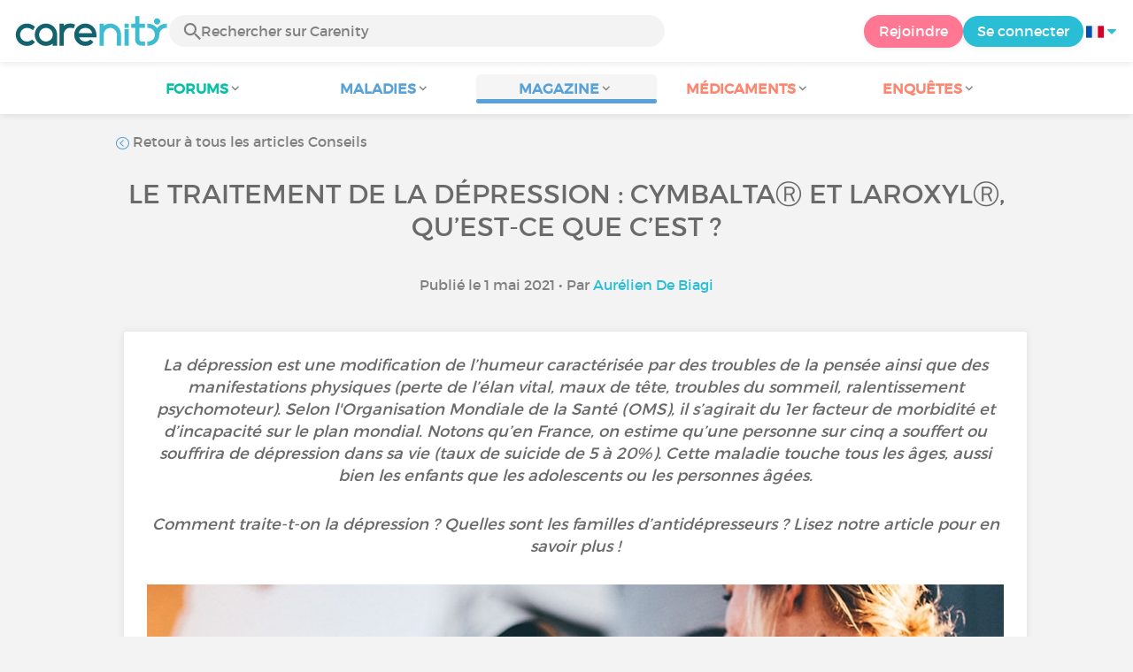

--- FILE ---
content_type: text/html; charset=UTF-8
request_url: https://www.carenity.com/infos-maladie/magazine/conseils/le-traitement-de-la-depression-cymbalta-r-et-laroxyl-r-quest-ce-que-cest-1768
body_size: 18095
content:
<!doctype html>
<html lang="fr-FR" prefix="og: http://ogp.me/ns#">

    <head>
        <script type="text/javascript" nonce="rU9yedPsjPSA">
  
window.gdprAppliesGlobally=true;(function(){function a(e){if(!window.frames[e]){if(document.body&&document.body.firstChild){var t=document.body;var n=document.createElement("iframe");n.style.display="none";n.name=e;n.title=e;t.insertBefore(n,t.firstChild)}
else{setTimeout(function(){a(e)},5)}}}function e(n,r,o,c,s){function e(e,t,n,a){if(typeof n!=="function"){return}if(!window[r]){window[r]=[]}var i=false;if(s){i=s(e,t,n)}if(!i){window[r].push({command:e,parameter:t,callback:n,version:a})}}e.stub=true;function t(a){if(!window[n]||window[n].stub!==true){return}if(!a.data){return}
var i=typeof a.data==="string";var e;try{e=i?JSON.parse(a.data):a.data}catch(t){return}if(e[o]){var r=e[o];window[n](r.command,r.parameter,function(e,t){var n={};n[c]={returnValue:e,success:t,callId:r.callId};a.source.postMessage(i?JSON.stringify(n):n,"*")},r.version)}}
if(typeof window[n]!=="function"){window[n]=e;if(window.addEventListener){window.addEventListener("message",t,false)}else{window.attachEvent("onmessage",t)}}}e("__tcfapi","__tcfapiBuffer","__tcfapiCall","__tcfapiReturn");a("__tcfapiLocator");(function(e){
  var t=document.createElement("script");t.id="spcloader";t.type="text/javascript";t.async=true;t.src="https://sdk.privacy-center.org/"+e+"/loader.js?target="+document.location.hostname;t.charset="utf-8";var n=document.getElementsByTagName("script")[0];var nonce=n.parentNode.querySelector('[nonce]').nonce;t.setAttribute('nonce', nonce);n.parentNode.insertBefore(t,n)})("c463172b-0486-4b98-bbf6-ef8d9157326b")})();
  
</script>
  <script nonce="rU9yedPsjPSA">
    window.didomiConfig = {
      app: {
        privacyPolicyURL: window.location.origin + '/charte-d-utilisation'
      }
    };
  </script>                            <meta content="IE=edge" http-equiv="X-UA-Compatible">
        <meta charset="utf-8">
        <meta content="width=device-width,initial-scale=1.0,minimum-scale=1.0" name="viewport">

                            
                                   
                       
                           
                <title>Duloxétine et amitriptyline, 2 antidépresseurs de familles différentes. - Carenity</title>
        <meta name="description" content="CymbaltaⓇ et LaroxylⓇ sont utilisés dans le traitement de la dépression mais aussi dans d’autres indications comme les douleurs neuropathiques.">
                <meta property="og:title" content="Duloxétine et amitriptyline, 2 antidépresseurs de familles différentes. - Carenity">
        <meta property="og:description" content="CymbaltaⓇ et LaroxylⓇ sont utilisés dans le traitement de la dépression mais aussi dans d’autres indications comme les douleurs neuropathiques.">

        <meta property="og:image" content="https://cdn-membre.carenity.com/images/magazine/article/700x220/12.jpeg" />
        <meta property="og:url" content="https://www.carenity.com/infos-maladie/magazine/conseils/le-traitement-de-la-depression-cymbalta-r-et-laroxyl-r-quest-ce-que-cest-1768" />
                <meta name="twitter:card" content="summary" />
        <meta name="twitter:title" content="Duloxétine et amitriptyline, 2 antidépresseurs de familles différentes. - Carenity" />
        <meta name="twitter:description" content="CymbaltaⓇ et LaroxylⓇ sont utilisés dans le traitement de la dépression mais aussi dans d’autres indications comme les douleurs neuropathiques." />
        <meta name="twitter:image" content="https://cdn-membre.carenity.com/images/magazine/article/700x220/12.jpeg" />
        <meta name="twitter:url" content="https://www.carenity.com/infos-maladie/magazine/conseils/le-traitement-de-la-depression-cymbalta-r-et-laroxyl-r-quest-ce-que-cest-1768" />
        
            
        
        
        <link rel="shortcut icon" type="image/png" href="/static/themes-v3/carenity/images/default/icons/favicon.png?1720004028"/>
        <link rel="icon" href="/static/themes-v3/carenity/images/default/icons/icon-xxs.png?1720004028" sizes="32x32" >
        <link rel="icon" href="/static/themes-v3/carenity/images/default/icons/icon-xs.png?1720004028" sizes="48x48" >
        <link rel="icon" href="/static/themes-v3/carenity/images/default/icons/icon-s.png?1720004028" sizes="96x96" >
        <link rel="icon" href="/static/themes-v3/carenity/images/default/icons/icon-md.png?1720004028" sizes="144x144" >
        <!--[if IE]><link rel="shortcut icon" type="image/x-icon" href="/static/themes-v3/carenity/images/default/icons/favicon.ico?1720004028" /><![endif]-->
        <link rel="preload" href="/static/themes-v3/default/fonts/montserrat-light-webfont.woff2" as="font" type="font/woff2" crossorigin>
        <link rel="preload" href="/static/themes-v3/default/fonts/montserrat-regular-webfont.woff2" as="font" type="font/woff2" crossorigin>
        <link rel="preload" href="/static/themes-v3/default/fonts/icomoon.woff?version=1734016359" as="font" type="font/woff" crossorigin>
        <link href="/static/themes-v3/default/stylesheets/public.css?1768209812" rel="stylesheet">

                            <link rel="alternate" hreflang="de-de" href="https://www.carenity.de/informationen-krankheit/magazin/ratschlage/behandlung-von-depressionen-cymbalta-r-und-laroxyl-r-worum-handelt-es-sich-762" />
<link rel="alternate" hreflang="en-gb" href="https://www.carenity.co.uk/condition-information/magazine/advice/treatment-for-depression-cymbalta-r-and-amitriptyline-what-are-they-1326" />
<link rel="alternate" hreflang="es-es" href="https://www.carenity.es/informacion-enfermedad/revista/consejos/el-tratamiento-de-la-depresion-cymbalta-r-y-tryptizol-r-que-son-1244" />
<link rel="alternate" hreflang="fr-fr" href="https://www.carenity.com/infos-maladie/magazine/conseils/le-traitement-de-la-depression-cymbalta-r-et-laroxyl-r-quest-ce-que-cest-1768" />
<link rel="alternate" hreflang="it-it" href="https://www.carenity.it/info-malattia/rivista/consigli/il-trattamento-della-depressione-cymbalta-r-e-laroxyl-r-cosa-sono-980" />
<link rel="alternate" hreflang="en-us" href="https://www.carenity.us/condition-information/magazine/advice/treatment-for-depression-duloxetine-cymbalta-r-and-amitriptyline-what-are-they-932" />

            
                                    
                        
            
                                    </head>
    <body id="top" class="univers-info">
    <noscript><iframe src="https://www.googletagmanager.com/ns.html?id=GTM-M6T5QH" height="0" width="0" style="display:none;visibility:hidden"></iframe></noscript>
                <header class="header">
    <div class="nav-header display-flex">
                
        <div class="mobile-menu-action display-max-tablet">
            <span class="burger-menu icon-burger-menu"></span>
                    <div class="vr"></div>
            <span class="searchBtn icon-bold-search"></span>
            </div>
    <div class="display-min-desktop">
        <div class="header-logo">
            <a href="/">
                <img alt="Logo Carenity" class="logo " src="/static/themes-v3/default/images/default/svg/logo/logo.svg?1720004028" />
            </a>

                            <form id="top-form-search">
                    <div class="searchForm">
                        <span class="searchBtn icon-bold-search"></span>
                        <input type="hidden" id="top-mid">
                                                <input type="text" id="top-search" class="searchBar" placeholder="Rechercher sur Carenity" >
                        <span class="clear-btn icon-close"></span>
                        <div id="top-maladies-result"></div>
                    </div>
                </form>
                    </div>
    </div>
    <div class="display-max-tablet">
        <div class="header-logo">
            <a href="/">
                <img alt="Logo Carenity" class="logo " src="/static/themes-v3/default/images/default/svg/logo/logo.svg?1720004028" />
            </a>
        </div>
    </div>
    <div class="cta">
                    <a href="/inscription?g=/infos-maladie/magazine/conseils/le-traitement-de-la-depression-cymbalta-r-et-laroxyl-r-quest-ce-que-cest-1768?utm_content=btn-register-menu" rel="nofollow" class="btn btn-rounded btn-signin display-min-desktop">Rejoindre</a>
            <a href="/connexion?g=/infos-maladie/magazine/conseils/le-traitement-de-la-depression-cymbalta-r-et-laroxyl-r-quest-ce-que-cest-1768" class="btn btn-rounded btn-carenity display-min-desktop">Se connecter</a>
                <div id="conteneur-header-flags" class="conteneur-global-flags composant-flag-common">
    <div class="conteneur-flag-button">
                <a class="link-flag-svg no-link">
    <img width="20" height="20" src="/static/themes-v3/default/images/default/svg/flag-fr.svg?1720004028" title="Française" alt="flag fr" class="flag-svg">
</a>        <i class="icon-sort-down"></i>
    </div>

        <div class="conteneur-flags-selection">
                                                        <a class="link-flag-svg" href="https://www.carenity.co.uk">
    <img width="40" height="45" src="/static/themes-v3/default/images/default/svg/flag-en.svg?1720004028" title="Anglaise" alt="flag en" class="flag-svg">
</a>                                                <a class="link-flag-svg" href="https://www.carenity.es">
    <img width="40" height="45" src="/static/themes-v3/default/images/default/svg/flag-es.svg?1720004028" title="Espagnole" alt="flag es" class="flag-svg">
</a>                                                <a class="link-flag-svg" href="https://www.carenity.de">
    <img width="40" height="45" src="/static/themes-v3/default/images/default/svg/flag-de.svg?1720004028" title="Allemande" alt="flag de" class="flag-svg">
</a>                                                <a class="link-flag-svg" href="https://www.carenity.it">
    <img width="40" height="45" src="/static/themes-v3/default/images/default/svg/flag-it.svg?1720004028" title="Italienne" alt="flag it" class="flag-svg">
</a>                                                <a class="link-flag-svg" href="https://www.carenity.us">
    <img width="40" height="45" src="/static/themes-v3/default/images/default/svg/flag-us.svg?1720004028" title="USA" alt="flag us" class="flag-svg">
</a>                        </div>
</div>    </div>
</div>
<div class="mobile-menu display-max-tablet">
    <div class="mobile-menu-nav">
        <a class="home" href="/">
            <i class="icon-forum-home" ></i>
            Accueil
        </a>
        <hr>
        <p class="text-color-exchange expanded" aria-expanded="true" aria-controls="mobile-menu-forum" data-toggle="collapse" data-target="#mobile-menu-forum">
            <i class="icon-exchange"></i>
            <span>Forums</span>
            <i class="icon-arrows-down"></i>
        </p>
        <div class="menu-collapse collapse in exchange" id="mobile-menu-forum">
            <div>
                <div class="menu-li"><a class="" href="/forum">Dernières discussions</a></div>
                <div class="menu-li"><a class="" href="/forum/autres-sujets">Discussions générales</a></div>
                <div class="menu-li menu-li-see-all"><a class="" href="/forum/index-forums">Voir tout - Index forums de A à Z</a></div>
            </div>
        </div>
        <hr>
        <p class="text-color-info expanded" aria-expanded="true" aria-controls="mobile-menu-disease" data-toggle="collapse" data-target="#mobile-menu-disease">
            <i class="icon-red-cross"></i>
            <span>Maladies</span>
            <i class="icon-arrows-down"></i>
        </p>
        <div class="menu-collapse collapse in information" id="mobile-menu-disease">
            <div>
                <div class="menu-li"><a class="" href="/infos-maladie">Fiches Maladies</a></div>
                <div class="menu-li menu-li-see-all"><a class="" href="/infos-maladie/index-maladies">Voir tout - Index fiches maladies de A à Z</a></div>
            </div>
        </div>
        <hr>
        <p class="text-color-info expanded" aria-expanded="true" aria-controls="mobile-menu-magazine" data-toggle="collapse" data-target="#mobile-menu-magazine">
            <i class="icon-magazine"></i>
            <span>Magazine</span>
            <i class="icon-arrows-down"></i>
        </p>
        <div class="menu-collapse collapse in information" id="mobile-menu-magazine">
            <div>
                <div class="menu-li"><a class="" href="/infos-maladie/magazine">À la une</a></div>
                <div class="menu-li"><a class="" href="/infos-maladie/magazine/actualites">Actualités</a></div>
                <div class="menu-li"><a class="" href="/infos-maladie/magazine/temoignages">Témoignages</a></div>
                                    <div class="menu-li"><a class="" href="/infos-maladie/magazine/videos-d-experts">Vidéos d'experts</a></div>
                                <div class="menu-li"><a class="" href="/infos-maladie/magazine/nutrition">Nutrition</a></div>
                <div class="menu-li"><a class="" href="/infos-maladie/magazine/conseils">Conseils</a></div>
                <div class="menu-li"><a class="" href="/infos-maladie/magazine/droits-et-demarches">Droits et démarches</a></div>
            </div>
        </div>
        <hr>
                    <p class="text-color-opinion expanded" aria-expanded="true" aria-controls="mobile-menu-mediaction" data-toggle="collapse" data-target="#mobile-menu-mediaction">
                <i class="icon-medication-sheet"></i>
                <span>Médicaments</span>
                <i class="icon-arrows-down"></i>
            </p>
            <div class="menu-collapse collapse in opinion" id="mobile-menu-mediaction">
                <div>
                    <div class="menu-li"><a class="" href="/donner-mon-avis/medicaments">Fiche médicaments</a></div>
                    <div class="menu-li menu-li-see-all"><a class="" href="/donner-mon-avis/index-medicaments">Voir tout - Index fiches médicaments de A à Z</a></div>
                </div>
            </div>
            <hr>
                <p class="text-color-opinion expanded" aria-expanded="true" aria-controls="mobile-menu-survey" data-toggle="collapse" data-target="#mobile-menu-survey">
            <i class="icon-survey"></i>
            <span>Enquêtes</span>
            <i class="icon-arrows-down"></i>
        </p>
        <div class="menu-collapse collapse in opinion" id="mobile-menu-survey">
            <div>
                <div class="menu-li"><a class="" href="/donner-mon-avis/enquetes">Enquêtes en cours</a></div>
                <div class="menu-li"><a class="" href="/donner-mon-avis/enquetes/terminees">Résultats d'enquêtes</a></div>
            </div>
        </div>
        <hr>
    </div>
    <div class="mobile-menu-cta">
                    <a href="/inscription?g=/infos-maladie/magazine/conseils/le-traitement-de-la-depression-cymbalta-r-et-laroxyl-r-quest-ce-que-cest-1768?utm_content=btn-register-menu" rel="nofollow" class="btn btn-rounded btn-signin">Rejoindre</a>
            <a href="/connexion?g=/infos-maladie/magazine/conseils/le-traitement-de-la-depression-cymbalta-r-et-laroxyl-r-quest-ce-que-cest-1768" class="btn btn-rounded btn-carenity">Se connecter</a>
            </div>
</div>
    <div class="mobile-search-bar display-max-tablet">
        <span class="mobile-search-back icon-left-arrow"></span>
        <div class="vr"></div>
    </div>
    <nav class="subnav public">
    <ul class="container">
        <li class="echanger">
            <div class="dropdown-subnav" tabindex="0" role="button" aria-haspopup="true" aria-expanded="false">
                <p class="dropdownMenu">
                    <span class="module">Forums</span><i class="icon icon-arrows-down"></i>
                </p>
                <div class="is-active"></div>
            </div>
            <ul class="dropdown-menu" role="menu" aria-hidden="true">
                <li class="menu-li"><a role="menuitem" class="" href="/forum">Dernières discussions</a></li>
                <li class="menu-li"><a role="menuitem" class="" href="/forum/autres-sujets">Discussions générales</a></li>
                <li class="menu-li menu-li-see-all"><a role="menuitem" class="" href="/forum/index-forums">Voir tout - Index forums de A à Z</a></li>
            </ul>
        </li>
        <li class="informer">
            <div class="dropdown-subnav" tabindex="0" role="button" aria-haspopup="true" aria-expanded="false">
                <p class="dropdownMenu">
                    <span class="module">Maladies</span><i class="icon icon-arrows-down"></i>
                </p>
                <div class="is-active"></div>
            </div>
            <ul class="dropdown-menu" role="menu" aria-hidden="true">
                <li class="menu-li"><a role="menuitem" class="" href="/infos-maladie">Fiches Maladies</a></li>
                <li class="menu-li menu-li-see-all"><a role="menuitem" class="" href="/infos-maladie/index-maladies">Voir tout - Index fiches maladies de A à Z</a></li>
            </ul>
        </li>
        <li class="informer">
            <div class="dropdown-subnav active" tabindex="0" role="button" aria-haspopup="true" aria-expanded="false">
                <p class="dropdownMenu">
                    <span class="module">Magazine</span><i class="icon icon-arrows-down"></i>
                </p>
                <div class="is-active"></div>
            </div>
            <ul class="dropdown-menu" role="menu" aria-hidden="true">
                <li class="menu-li"><a role="menuitem" class="" href="/infos-maladie/magazine">À la une</a></li>
                <li class="menu-li"><a role="menuitem" class="" href="/infos-maladie/magazine/actualites">Actualités</a></li>
                <li class="menu-li"><a role="menuitem" class="" href="/infos-maladie/magazine/temoignages">Témoignages</a></li>
                                    <li class="menu-li"><a role="menuitem" class="" href="/infos-maladie/magazine/videos-d-experts">Vidéos d'experts</a></li>
                                <li class="menu-li"><a role="menuitem" class="" href="/infos-maladie/magazine/nutrition">Nutrition</a></li>
                <li class="menu-li"><a role="menuitem" class="" href="/infos-maladie/magazine/conseils">Conseils</a></li>
                <li class="menu-li"><a role="menuitem" class="" href="/infos-maladie/magazine/droits-et-demarches">Droits et démarches</a></li>
            </ul>
        </li>
                <li class="donner">
            <div class="dropdown-subnav" tabindex="0" role="button" aria-haspopup="true" aria-expanded="false">
                <p class="dropdownMenu">
                    <span class="module">Médicaments</span><i class="icon icon-arrows-down"></i>
                </p>
                <div class="is-active"></div>
            </div>
            <ul class="dropdown-menu" role="menu" aria-hidden="true">
                <li class="menu-li"><a role="menuitem" class="" href="/donner-mon-avis/medicaments">Fiche médicaments</a></li>
                <li class="menu-li menu-li-see-all"><a role="menuitem" class="" href="/donner-mon-avis/index-medicaments">Voir tout - Index fiches médicaments de A à Z</a></li>
            </ul>
        </li>
                <li class="donner">
            <div class="dropdown-subnav" tabindex="0" role="button" aria-haspopup="true" aria-expanded="false">
                <p class="dropdownMenu">
                    <span class="module">Enquêtes</span><i class="icon icon-arrows-down"></i>
                </p>
                <div class="is-active"></div>
            </div>
            <ul class="dropdown-menu" role="menu" aria-hidden="true">
                <li class="menu-li"><a role="menuitem" class="" href="/donner-mon-avis/enquetes">Enquêtes en cours</a></li>
                <li class="menu-li"><a role="menuitem" class="" href="/donner-mon-avis/enquetes/terminees">Résultats d'enquêtes</a></li>
            </ul>
        </li>
    </ul>
</nav>
<div class="subnav-fantome"></div></header>        <section id="main"  role="main">
                        
                        <a class="magazine-mobile-top-btn text-center smoothScroll display-max-tablet" href="#top">
    <i class="icon icon-dropup"></i>
    <p>
        Top
    </p>
</a>
        
<script type="application/ld+json" nonce="rU9yedPsjPSA">
    {"@context":"http://schema.org/","@type":"Article","headline":"Le traitement de la d\u00e9pression : Cymbalta\u24c7 et Laroxyl\u24c7, qu\u2019est-ce que c\u2019est ?","description":"Les antid\u00e9presseursLa classe pharmaceutique des antid\u00e9presseurs est divis\u00e9e en plusieurs familles","articleBody":"Les antid\u00e9presseursLa classe pharmaceutique des antid\u00e9presseurs est divis\u00e9e en plusieurs familles. Elles sont les suivantes : les IRS, les IRSNA, les tricycliques ou imipraminiques, les IMAO et enfin les atypiques.\u00a0Physio-pathologiquement, la d\u00e9pression se caract\u00e9rise par un d\u00e9ficit en certains neurotransmetteurs (s\u00e9rotonine, noradr\u00e9naline et dopamine). Ces derniers permettent la communication entre les neurones.\u00a0Les antid\u00e9presseurs vont donc, de par leurs actions, viser \u00e0 augmenter cette concentration en neurotransmetteurs.\u00a0Ces m\u00e9dicaments sont efficaces dans environ 70% des cas. De plus, il existe une latence de 2 \u00e0 4 semaines entre la premi\u00e8re prise et le d\u00e9but des effets th\u00e9rapeutiques. A noter que les effets ind\u00e9sirables peuvent, quant \u00e0 eux, se faire ressentir d\u00e8s le d\u00e9but du traitement. Ceci peut amener certains patients \u00e0 stopper leur prise m\u00e9dicamenteuse pr\u00e9matur\u00e9ment.De plus, afin d\u2019accompagner le patient durant cette p\u00e9riode de latence, des anxiolytiques d\u2019action rapide peuvent \u00eatre prescrit en compl\u00e9ment (des benzodiaz\u00e9pines par exemple). Cependant, les anxiolytiques ne permettent pas de soigner la d\u00e9pression. Ils att\u00e9nuent simplement certains sympt\u00f4mes comme les troubles du sommeil et l\u2019anxi\u00e9t\u00e9. Leur prescription n\u2019exc\u00e8de g\u00e9n\u00e9ralement pas les 4 semaines (risque de d\u00e9pendance). Si la d\u00e9pression est compliqu\u00e9e par des troubles anxieux persistants, un antid\u00e9presseur avec activit\u00e9 anxiolytique peut \u00eatre prescrit.\u00a0La lev\u00e9e de l\u2019inhibition motrice est une seconde raison pour la prescription de neuroleptiques en d\u00e9but de traitement. En effet, lors de la prise d\u2019antid\u00e9presseurs, durant les premiers jours ou premi\u00e8res semaines de traitement (quand l\u2019effet b\u00e9n\u00e9fique n\u2019est pas encore pr\u00e9sent), le patient peut ressentir de l\u2019anxi\u00e9t\u00e9 (ou une aggravation d\u2019une anxi\u00e9t\u00e9 d\u00e9j\u00e0 pr\u00e9sente). De plus, la lev\u00e9e de l\u2019inhibition motrice (inhibition due \u00e0 la d\u00e9pression) se fera plus rapidement que l\u2019inversion de l\u2019humeur. C\u2019est pour cette raison que le risque suicidaire augmente, en particulier chez des patients le pr\u00e9sentant d\u00e9j\u00e0 ou ayant des id\u00e9es noires.En outre, un traitement antid\u00e9presseur exc\u00e8de bien souvent les 6 mois afin de consolider la gu\u00e9rison. Pour pr\u00e9venir tout risque de rechute, m\u00eame si le patient ne ressent plus les effets de la pathologie, la dur\u00e9e du traitement doit \u00eatre respect\u00e9e. De plus, l\u2019arr\u00eat du traitement se fera progressivement en baissant petit \u00e0 petit les doses jusqu\u2019\u00e0 l\u2019arr\u00eat complet.D\u2019autre part, tous les antid\u00e9presseurs sont susceptibles de d\u00e9clencher des \u00e9pisodes maniaques (r\u00e9v\u00e9lateur d\u2019un trouble bipolaire) chez les personnes pr\u00e9dispos\u00e9es. C\u2019est pourquoi en cas d\u2019euphorie, d\u2019excitation inhabituelle ou de comportement anormal, une consultation m\u00e9dicale est requise.\u00a0Nous allons maintenant nous int\u00e9resser plus en d\u00e9tails \u00e0 deux m\u00e9dicaments : le Cymbalta\u24c7 (dulox\u00e9tine) et le Laroxyl\u24c7 (amitriptyline).Le Cymbalta\u24c7 (dulox\u00e9tine)Le Cymbalta\u24c7 ou dulox\u00e9tine en d\u00e9nomination commune internationale (DCI) est un antid\u00e9presseur de la famille des inhibiteurs de la recapture de la s\u00e9rotonine et de la noradr\u00e9naline (IRSNA). De par son action, la dulox\u00e9tine va emp\u00eacher la recapture de ces deux neurotransmetteurs, augmentant ainsi leur concentration.Outre son action antid\u00e9pressive, ce m\u00e9dicament est \u00e9galement utilis\u00e9 comme anxiolytique dans les cas d\u2019anxi\u00e9t\u00e9 g\u00e9n\u00e9ralis\u00e9e ainsi que comme antalgique dans le traitement des douleurs neuropathiques du diab\u00e9tique.Effets secondaires et contre-indications (non exhaustif)La dulox\u00e9tine peut \u00eatre utilis\u00e9e dans plusieurs indications. Quelle qu\u2019elle soit, il est important de conna\u00eetre ses effets secondaires et contre indications.\u00a0Les effets ind\u00e9sirables les plus fr\u00e9quents observ\u00e9s avec Cymbalta\u24c7 sont les suivants : effets digestifs (naus\u00e9es), effets anticholinergiques (s\u00e9cheresse buccale, constipation), s\u00e9dation, \u00e9tourdissements, c\u00e9phal\u00e9es (maux de t\u00eate), transpiration excessive, perte de poids...Dans 1 \u00e0 10% des cas, les effets suivants ont \u00e9t\u00e9 observ\u00e9s : troubles sexuels, vomissements, r\u00eaves anormaux, acouph\u00e8nes, vision floue...Enfin, dans moins d\u20191% des cas, des patients ont ressenti des hallucinations, des troubles du go\u00fbt, une prise de poids, une augmentation de la glyc\u00e9mie (taux de glucose dans le sang), des \u00e9pistaxis (saignements de nez) et de l\u2019hypertension art\u00e9rielle.En effet, la dulox\u00e9tine est contre-indiqu\u00e9e chez les patients souffrant d\u2019une hypertension art\u00e9rielle non contr\u00f4l\u00e9e. Du fait de l\u2019augmentation de la noradr\u00e9naline, dans de rares cas, les patients peuvent subir des crises hypertensives (plus fr\u00e9quent chez les patients pr\u00e9sentant une hypertension pr\u00e9existante). C\u2019est pourquoi chez les patients hypertendus et/ou pr\u00e9sentant une cardiopathie, la surveillance de la tension est recommand\u00e9e, principalement durant le premier mois de traitement. Une adaptation de posologie ou un arr\u00eat du traitement par dulox\u00e9tine doit \u00eatre envisag\u00e9 chez les patients pr\u00e9sentant une augmentation persistante de la pression art\u00e9rielle.Les patients prenant des anticoagulants ou des antiagr\u00e9gants plaquettaires ou \u00e9tant pr\u00e9dispos\u00e9s aux saignements doivent faire preuve de prudence en utilisant ce m\u00e9dicament du fait du risque h\u00e9morragique.De plus, des adaptations de posologie doivent \u00eatre faites chez les patients pr\u00e9sentant une insuffisance r\u00e9nale (IR) l\u00e9g\u00e8re ou mod\u00e9r\u00e9e. Pour les patients dialys\u00e9s pour IR s\u00e9v\u00e8re, la dulox\u00e9tine est contre-indiqu\u00e9e (augmentation de sa concentration plasmatique).En outre, l\u2019association du Cymbalta\u24c7 avec des produits contenant du millepertuis peut augmenter la fr\u00e9quence des effets ind\u00e9sirables.\u00a0Enfin, comme tout m\u00e9dicament psychotrope, il est conseill\u00e9 d\u2019\u00e9viter l\u2019association avec l\u2019alcool ou autres produits agissant sur le syst\u00e8me nerveux central (augmentation du risque de somnolence), bien qu\u2019aucune interaction claire n\u2019ait \u00e9t\u00e9 observ\u00e9e.Interactions m\u00e9dicamenteuses (non exhaustif)Les inhibiteurs de la monoamine oxydase (IMAO), une autre famille d\u2019antid\u00e9presseurs, principalement les non s\u00e9lectifs irr\u00e9versibles (Iproniazide), pr\u00e9sentent un risque d'interactions avec la dulox\u00e9tine. En effet, l\u2019association de ces deux traitements peut causer un syndrome s\u00e9rotoninergique (alt\u00e9ration de l\u2019\u00e9tat mental, tachycardie, hypertension, diarrh\u00e9e, hyperthermie, tremblements et frissons).De plus, toute association avec d\u2019autres agents s\u00e9rotoninergiques (comme les autres antid\u00e9presseurs) doit \u00eatre \u00e9vit\u00e9e. Dans de rares cas des syndromes s\u00e9rotoninergiques ont \u00e9t\u00e9 d\u00e9crits. Ce type de syndrome peut n\u00e9cessiter l\u2019hospitalisation voir causer le d\u00e9c\u00e8s.\u00a0Avis des patientsSelon la fiche m\u00e9dicament de Carenity, 152 d\u2019entre vous ont donn\u00e9 leur avis. Vous avez estim\u00e9 son efficacit\u00e9 \u00e0 environ 60%.\u00a0Vous avez \u00e9galement jug\u00e9 ses effets ind\u00e9sirables comme g\u00eanants \u00e0 61% (principalement transpiration, prise de poids et troubles digestifs).Le Laroxyl\u24c7 (amitriptyline)Le Laroxyl\u24c7 ou amitriptyline en DCI est \u00e9galement un antid\u00e9presseur. Il fait partie de la famille des imipraminiques ou tricycliques.\u00a0Comme pour la dulox\u00e9tine, l\u2019amitriptyline n\u2019est pas uniquement utilis\u00e9 dans le traitement de la d\u00e9pression.\u00a0On le retrouve \u00e9galement chez l\u2019adulte dans le traitement des douleurs neuropathiques, dans le traitement de la migraine (et autres maux de t\u00eate apparent\u00e9s) et celui des douleurs du zona.Chez l\u2019enfant de plus de 6 ans, le Laroxyl\u24c7 peut aussi \u00eatre utilis\u00e9 pour le traitement de l\u2019\u00e9nur\u00e9sie nocturne (\u201cpipi au lit\u201d).Effets ind\u00e9sirables et contre-indications (non exhaustif)Les effets ind\u00e9sirables des imipraminiques sont d\u00fb \u00e0 leur m\u00e9canisme d\u2019action. En effet, ils sont responsables d\u2019effets anticholinergiques p\u00e9riph\u00e9riques (s\u00e9cheresse buccale, r\u00e9tention urinaire, constipation, tachycardie) et centraux (tremblements, troubles de la m\u00e9moire, confusion et convulsions chez les personnes pr\u00e9dispos\u00e9es comme les \u00e9pileptiques et les alcooliques). Des troubles \u00e9rectiles et des vertiges ont \u00e9galement \u00e9t\u00e9 observ\u00e9s.Une s\u00e9dation ainsi qu\u2019une prise de poids ont aussi \u00e9t\u00e9 d\u00e9crites chez certains patients.D\u2019autre part, les imipraminiques sont contre-indiqu\u00e9s en cas d\u2019hypertrophie b\u00e9nigne de la prostate, d'ad\u00e9nome prostatique, de glaucome \u00e0 angle ferm\u00e9 ou de cardiopathies (du fait des effets hypotenseurs, tachycardisants et arythmiques). A cause de cette derni\u00e8re contre-indication, un \u00e9lectrocardiogramme est pr\u00e9conis\u00e9 avant l\u2019introduction du traitement.Interactions m\u00e9dicamenteuses (non exhaustif)Cette famille m\u00e9dicamenteuse ne doit pas \u00eatre associ\u00e9e avec des antid\u00e9presseurs de la famille des IMAO (risque de syndrome s\u00e9rotoninergique) ou le sultopride (un antipsychotique) du fait de la majoration du risque de trouble du rythme cardiaque.\u00a0Comme pour la dulox\u00e9tine, l\u2019association avec l\u2019alcool ou autres produits agissant sur le syst\u00e8me nerveux central (SNC) du fait de la baisse de la vigilance est contre-indiqu\u00e9e. Parmi ces produits nous pouvons citer les benzodiaz\u00e9pines, les hypnotiques mais aussi certains morphiniques.Avis des patientsSelon la fiche m\u00e9dicament de Carenity, vous avez not\u00e9 ce traitement efficace \u00e0 59.4% avec une perception des effets ind\u00e9sirables de 63.4%.ConclusionCes deux antid\u00e9presseurs font partie de deux familles diff\u00e9rentes. Ils partagent cependant des caract\u00e9ristiques communes. Ce sont des traitements agissant sur les neurotransmetteurs et permettant ainsi un changement positif sur l\u2019humeur (pas d\u2019effet sur l\u2019humeur du sujet sain).Ces m\u00e9dicaments pr\u00e9sentent, de par leurs actions, de nombreuses interactions m\u00e9dicamenteuses et effets secondaires. C\u2019est pourquoi, avant la prise de tout autre traitement, il est recommand\u00e9 de signaler votre traitement antid\u00e9presseur \u00e0 votre m\u00e9decin, pharmacien et dentiste (interaction possible avec des anesth\u00e9siques locaux).Cet article vous a plu ? Commentez et partagez !A bient\u00f4t !\u00a0Prenez soin de vous !","datePublished":"2021-05-01 00:00:00","url":"https://www.carenity.com/infos-maladie/magazine/conseils/le-traitement-de-la-depression-cymbalta-r-et-laroxyl-r-quest-ce-que-cest-1768","image":"https://cdn-membre.carenity.com/images/magazine/article/700x220/12.png","Publisher":{"@type":"Organization","name":"Carenity","url":"https://www.carenity.com","logo":{"@type":"ImageObject","url":"https://www.carenity.com/static/themes-v3/default/images/default/svg/logo/logo.svg?1720004028"},"publishingPrinciples":"https://www.carenity.com/charte-editoriale"},"mainEntityOfPage":{"@type":"WebPage"},"author":{"@type":"Person","name":"Aur\u00e9lien De Biagi","jobTitle":"R\u00e9dacteur sant\u00e9, \u00e9tudiant en pharmacie","url":"https://www.carenity.com/les-contributeurs/aurelien-de-biagi"},"articleSection":"Conseils"}
</script><div class="container clear">
    <nav class="nav">
        <div class="link-nav link-nav-magazine">
            <a href="/infos-maladie/magazine/conseils" class="link">
                <i class="text-color-info icon-retour"></i> Retour à tous les articles Conseils 
            </a>
        </div>
    </nav>
                        
    
    
<script type="application/ld+json" nonce="rU9yedPsjPSA">
    {
    "@context": "https://schema.org",
    "@type": "BreadcrumbList",
    "itemListElement": [
        {
            "@type": "ListItem",
            "position": 1,
            "name": "Accueil",
            "item": "https://www.carenity.com/"
        },
        {
            "@type": "ListItem",
            "position": 2,
            "name": "M'informer",
            "item": "https://www.carenity.com/infos-maladie"
        },
        {
            "@type": "ListItem",
            "position": 3,
            "name": "Conseils",
            "item": "https://www.carenity.com/infos-maladie/magazine/conseils"
        },
        {
            "@type": "ListItem",
            "position": 4,
            "name": "Le traitement de la d\u00e9pression : Cymbalta\u24c7 et Laroxyl\u24c7, qu\u2019est-ce que c\u2019est ?"
        }
    ]
}
</script>    <article class="main">
        <div class="module-press">
            <h1 class="text-center module-title title-main">Le traitement de la dépression : CymbaltaⓇ et LaroxylⓇ, qu’est-ce que c’est ?</h1>
            <p class="text-center">
            Publié le 1 mai 2021
                                        • Par <a href="/les-contributeurs/aurelien-de-biagi">Aurélien De Biagi</a>
                        </p>
            <div class="module-press-list">
                <div class="box">
                    <div class="box-content">
                        <div class="box-intro-article">
                                                                                            <p>La dépression est une modification de l’humeur caractérisée par des troubles de la pensée ainsi que des manifestations physiques (perte de l’élan vital, maux de tête, troubles du sommeil, ralentissement psychomoteur). Selon l'Organisation Mondiale de la Santé (OMS), il s’agirait du 1er facteur de morbidité et d’incapacité sur le plan mondial. Notons qu’en France, on estime qu’une personne sur cinq a souffert ou souffrira de dépression dans sa vie (taux de suicide de 5 à 20%). Cette maladie touche tous les âges, aussi bien les enfants que les adolescents ou les personnes âgées.</p><p>Comment traite-t-on la dépression ? Quelles sont les familles d’antidépresseurs ? Lisez notre article pour en savoir plus !</p>
                                                    </div>
                        <div class="box-img-article">
                                                                                            <picture>
                                    <source srcset="https://cdn-membre.carenity.com/images/magazine/article/1000x220/12.jpeg" media="(min-width: 800px)">
                                    <source srcset="https://cdn-membre.carenity.com/images/magazine/article/700x220/12.jpeg" media="(min-width: 400px)">
                                    <img loading="lazy" src="https://cdn-membre.carenity.com/images/magazine/article/300x220/12.jpeg" alt="Le traitement de la dépression : CymbaltaⓇ et LaroxylⓇ, qu’est-ce que c’est ?">
                                </picture>
                                                    </div>
                                                <h2><span style="color:rgb(89,162,217);">Les antidépresseurs</span></h2><p>La classe pharmaceutique des antidépresseurs est divisée en plusieurs familles. Elles sont les suivantes : les <strong>IRS</strong>, les <strong>IRSNA</strong>, les <strong>tricycliques ou imipraminiques</strong>, les <strong>IMAO</strong> et enfin les <strong>atypiques</strong>. </p><p>Physio-pathologiquement, la dépression se caractérise par un déficit en certains neurotransmetteurs (sérotonine, noradrénaline et dopamine). Ces derniers permettent la communication entre les neurones. </p><p>Les antidépresseurs vont donc, de par leurs actions, viser à augmenter cette concentration en neurotransmetteurs. </p><p>Ces médicaments sont efficaces dans environ <strong>70%</strong> des cas. De plus, il existe une latence de <strong>2 à 4 semaines</strong> entre la première prise et le début des effets thérapeutiques. A noter que les effets indésirables peuvent, quant à eux, se faire ressentir dès le début du traitement. Ceci peut amener certains patients à stopper leur prise médicamenteuse prématurément.</p><p>De plus, afin d’accompagner le patient durant cette période de latence, des <strong>anxiolytiques d’action rapide</strong> peuvent être prescrit en complément (des benzodiazépines par exemple). Cependant, les anxiolytiques ne permettent pas de soigner la dépression. Ils atténuent simplement certains symptômes comme les troubles du sommeil et l’anxiété. Leur prescription n’excède généralement pas les 4 semaines (risque de dépendance). Si la dépression est compliquée par des troubles anxieux persistants, un antidépresseur avec activité anxiolytique peut être prescrit. </p><p>La levée de l’inhibition motrice est une seconde raison pour la prescription de neuroleptiques en début de traitement. En effet, lors de la prise d’antidépresseurs, durant les premiers jours ou premières semaines de traitement (quand l’effet bénéfique n’est pas encore présent), le patient peut ressentir de l’anxiété (ou une aggravation d’une anxiété déjà présente). De plus, la levée de l’inhibition motrice (inhibition due à la dépression) se fera plus rapidement que l’inversion de l’humeur. C’est pour cette raison que le risque suicidaire augmente, en particulier chez des patients le présentant déjà ou ayant des idées noires.</p><p>En outre, un traitement antidépresseur excède bien souvent les 6 mois afin de consolider la guérison. Pour prévenir tout risque de rechute, même si le patient ne ressent plus les effets de la pathologie, la durée du traitement doit être respectée. De plus, l’arrêt du traitement se fera progressivement en baissant petit à petit les doses jusqu’à l’arrêt complet.</p><p>D’autre part, tous les antidépresseurs sont susceptibles de déclencher des épisodes maniaques (révélateur d’un trouble bipolaire) chez les personnes prédisposées. C’est pourquoi en cas d’euphorie, d’excitation inhabituelle ou de comportement anormal, une consultation médicale est requise. </p><p>Nous allons maintenant nous intéresser plus en détails à deux médicaments : le Cymbalta<sup>Ⓡ</sup> (duloxétine) et le Laroxyl<sup>Ⓡ</sup> (amitriptyline).</p><h2><span style="color:rgb(89,162,217);">Le Cymbalta</span><sup style="color:rgb(89,162,217);">Ⓡ</sup><span style="color:rgb(89,162,217);"> (duloxétine)</span></h2><p>Le Cymbalta<sup>Ⓡ</sup> ou <strong>duloxétine</strong> en dénomination commune internationale (DCI) est un antidépresseur de la famille des inhibiteurs de la recapture de la sérotonine et de la noradrénaline (<strong>IRSNA</strong>). De par son action, la duloxétine va empêcher la recapture de ces deux neurotransmetteurs, augmentant ainsi leur concentration.</p><p>Outre son action antidépressive, ce médicament est également utilisé comme <strong>anxiolytique</strong> dans les cas d’anxiété généralisée ainsi que comme antalgique dans le traitement des <strong>douleurs neuropathiques</strong> du diabétique.</p><h3><span style="color:rgb(9,48,55);">Effets secondaires et contre-indications (non exhaustif)</span></h3><p>La duloxétine peut être utilisée dans plusieurs indications. Quelle qu’elle soit, il est important de connaître ses effets secondaires et contre indications. </p><p>Les effets indésirables <strong>les plus fréquents</strong> observés avec Cymbalta<sup>Ⓡ</sup> sont les suivants : effets digestifs (nausées), effets anticholinergiques (sécheresse buccale, constipation), sédation, étourdissements, céphalées (maux de tête), transpiration excessive, perte de poids...</p><p>Dans <strong>1 à 10%</strong> des cas, les effets suivants ont été observés : troubles sexuels, vomissements, rêves anormaux, acouphènes, vision floue...</p><p>Enfin, dans <strong>moins d’1%</strong> des cas, des patients ont ressenti des hallucinations, des troubles du goût, une prise de poids, une augmentation de la glycémie (taux de glucose dans le sang), des épistaxis (saignements de nez) et de l’<strong>hypertension artérielle</strong>.</p><p>En effet, la duloxétine est contre-indiquée chez les patients souffrant d’une hypertension artérielle non contrôlée. Du fait de l’augmentation de la noradrénaline, dans de rares cas, les patients peuvent subir des crises hypertensives (plus fréquent chez les patients présentant une hypertension préexistante). C’est pourquoi chez les patients hypertendus et/ou présentant une cardiopathie, la surveillance de la tension est recommandée, principalement durant le premier mois de traitement. Une adaptation de posologie ou un arrêt du traitement par duloxétine doit être envisagé chez les patients présentant une augmentation persistante de la pression artérielle.</p><p>Les patients prenant des anticoagulants ou des antiagrégants plaquettaires ou étant prédisposés aux saignements doivent faire preuve de prudence en utilisant ce médicament du fait du risque hémorragique.</p><p>De plus, des adaptations de posologie doivent être faites chez les patients présentant une insuffisance rénale (IR) légère ou modérée. Pour les patients <strong>dialysés pour IR sévère</strong>, la duloxétine est contre-indiquée (augmentation de sa concentration plasmatique).</p><p>En outre, l’association du CymbaltaⓇ avec des produits contenant du <strong>millepertuis</strong> peut augmenter la fréquence des effets indésirables. </p><p>Enfin, comme tout médicament psychotrope, il est conseillé d’éviter l’association avec l’alcool ou autres produits agissant sur le système nerveux central (augmentation du risque de somnolence), bien qu’aucune interaction claire n’ait été observée.</p><h3><span style="color:rgb(9,48,55);">Interactions médicamenteuses (non exhaustif)</span></h3><p>Les inhibiteurs de la monoamine oxydase (IMAO), une autre famille d’antidépresseurs, principalement les non sélectifs irréversibles (Iproniazide), présentent un risque d'interactions avec la duloxétine. En effet, l’association de ces deux traitements peut causer un syndrome sérotoninergique (altération de l’état mental, tachycardie, hypertension, diarrhée, hyperthermie, tremblements et frissons).</p><p>De plus, toute association avec d’autres agents sérotoninergiques (comme les autres antidépresseurs) doit être évitée. Dans de rares cas des syndromes sérotoninergiques ont été décrits. Ce type de syndrome peut nécessiter l’hospitalisation voir causer le décès. </p><h3><span style="color:rgb(9,48,55);">Avis des patients</span></h3><p>Selon la <a href="https://www.carenity.com/donner-mon-avis/medicaments/cymbalta-789?" title="" style="color:rgb(253,134,112);" target="_blank" rel="noreferrer noopener"><strong><u>fiche médicament</u></strong></a> de Carenity, 152 d’entre vous ont donné leur avis. Vous avez estimé son efficacité à environ 60%. </p><p>Vous avez également jugé ses effets indésirables comme gênants à 61% (principalement transpiration, prise de poids et troubles digestifs).</p><h2><span style="color:rgb(89,162,217);">Le Laroxyl</span><sup style="color:rgb(89,162,217);">Ⓡ</sup><span style="color:rgb(89,162,217);"> (amitriptyline)</span></h2><p>Le Laroxyl<sup>Ⓡ</sup> ou <strong>amitriptyline</strong> en DCI est également un antidépresseur. Il fait partie de la famille des <strong>imipraminiques ou tricycliques</strong>. </p><p>Comme pour la duloxétine, l’amitriptyline n’est pas uniquement utilisé dans le traitement de la dépression. </p><p>On le retrouve également chez l’adulte dans le traitement des <strong>douleurs neuropathiques</strong>, dans le traitement de la <a href="https://www.carenity.com/infos-maladie/migraine-617?" title="" style="color:rgb(253,134,112);" target="_blank" rel="noreferrer noopener"><strong><u>migraine</u></strong></a> (et autres maux de tête apparentés) et celui des douleurs du <strong>zona</strong>.</p><p>Chez l’enfant de plus de 6 ans, le LaroxylⓇ peut aussi être utilisé pour le traitement de l’<strong>énurésie nocturne</strong> (“pipi au lit”).</p><h3><span style="color:rgb(9,48,55);">Effets indésirables et contre-indications (non exhaustif)</span></h3><p>Les effets indésirables des imipraminiques sont dû à leur mécanisme d’action. En effet, ils sont responsables d’<strong>effets anticholinergiques périphériques</strong> (sécheresse buccale, rétention urinaire, constipation, tachycardie) et <strong>centraux</strong> (tremblements, troubles de la mémoire, confusion et convulsions chez les personnes prédisposées comme les épileptiques et les alcooliques). Des troubles érectiles et des vertiges ont également été observés.</p><p>Une <strong>sédation</strong> ainsi qu’une <strong>prise de poids</strong> ont aussi été décrites chez certains patients.</p><p>D’autre part, les imipraminiques sont contre-indiqués en cas d’hypertrophie bénigne de la prostate, d'adénome prostatique, de glaucome à angle fermé ou de cardiopathies (du fait des effets hypotenseurs, tachycardisants et arythmiques). A cause de cette dernière contre-indication, un <strong>électrocardiogramme</strong> est préconisé avant l’introduction du traitement.</p><h3><span style="color:rgb(9,48,55);">Interactions médicamenteuses (non exhaustif)</span></h3><p>Cette famille médicamenteuse ne doit pas être associée avec des antidépresseurs de la famille des <strong>IMAO</strong> (risque de syndrome sérotoninergique) ou le <strong>sultopride</strong> (un antipsychotique) du fait de la majoration du risque de trouble du rythme cardiaque. </p><p>Comme pour la duloxétine, l’association avec l’<strong>alcool</strong> ou autres produits agissant sur le système nerveux central (SNC) du fait de la baisse de la vigilance est contre-indiquée. Parmi ces produits nous pouvons citer les benzodiazépines, les hypnotiques mais aussi certains morphiniques.</p><h3><span style="color:rgb(9,48,55);">Avis des patients</span></h3><p>Selon la <a href="https://www.carenity.com/donner-mon-avis/medicaments/laroxyl-1772?" title="" style="color:rgb(253,134,112);" target="_blank" rel="noreferrer noopener"><strong><u>fiche médicament</u></strong></a> de Carenity, vous avez noté ce traitement efficace à 59.4% avec une perception des effets indésirables de 63.4%.</p><h2><span style="color:rgb(89,162,217);">Conclusion</span></h2><p>Ces deux antidépresseurs font partie de deux familles différentes. Ils partagent cependant des <strong>caractéristiques communes</strong>. Ce sont des traitements agissant sur les neurotransmetteurs et permettant ainsi un changement positif sur l’humeur (pas d’effet sur l’humeur du sujet sain).</p><p>Ces médicaments présentent, de par leurs actions, de nombreuses interactions médicamenteuses et effets secondaires. C’est pourquoi, avant la prise de tout autre traitement, il est recommandé de <strong>signaler votre traitement</strong> antidépresseur à votre <strong>médecin</strong>, <strong>pharmacien</strong> et <strong>dentiste</strong> (interaction possible avec des anesthésiques locaux).</p><p style="text-align:center;"><em style="color:rgb(19,99,111);">Cet article vous a plu ? Commentez et partagez !</em></p><p style="text-align:center;"><em style="color:rgb(19,99,111);">A bientôt ! </em></p><p style="text-align:center;"><em style="color:rgb(19,99,111);">Prenez soin de vous !</em></p><p><br /></p>
                                        </div>
                                        <div class="counter-likes">
    <span class="btn-likes"><i class="icon icon-like"></i></span>
    <div class="nb-likes">11</div>
</div>
<div class="box-likes-sharing">
    <div class="column-likes-sharing column-likes">
        <a class="btn btn-like-comment-public btn-likes-sharing"><i class="icon icon-like"></i><i class="text-likes-sharing">J'aime</i></a>
    </div>
    <div class="column-likes-sharing column-sharing dropdown" id="sharing-dropdown">
        <a class="btn btn-sharing btn-likes-sharing"><i class="icon icon-share"></i><i class="text-likes-sharing">Partager</i></a>
    </div>
    <div class="column-likes-sharing column-sharing modal-sharing">
        <a class="btn btn-sharing-mobile btn-likes-sharing" data-toggle="modal" data-target="#modal-sharing-btn"><i class="icon icon-share"></i><i class="text-likes-sharing">Partager</i></a>
    </div>      
</div>
                </div>
                    <div class="box-dropdown-sharing">
    <div class="dropdown-sharing ">
        <ul class="dropdown-menu-sharing ">
            <p class="dropdown-item-sharing"><a target="_blank" href="mailto:?subject=J'ai trouvé cet article sur Carenity intéressant&amp;body=Bonjour,%0D%0AJe pense que cet article pourrait vous intéresser.%0D%0ACliquez ici pour le lire sur Carenity : https://www.carenity.com/infos-maladie/magazine/conseils/le-traitement-de-la-depression-cymbalta-r-et-laroxyl-r-quest-ce-que-cest-1768%0D%0A%0D%0AÀ bientôt sur Carenity !"><i class="icon icon-mail"></i><i class="text-sharing">&nbsp;Email</i></a></p>
            <p class="dropdown-item-sharing"><a target="_blank" href="https://www.facebook.com/sharer/sharer.php?u=https://www.carenity.com/infos-maladie/magazine/conseils/le-traitement-de-la-depression-cymbalta-r-et-laroxyl-r-quest-ce-que-cest-1768"><img class="pictos-sharing" src="/static/themes-v3/default/images/default/svg/facebook.svg?1720004028" alt=""/><i class="text-sharing">&nbsp;Facebook</i></a></p>
            <p class="dropdown-item-sharing dropdown-item-sharing-last"><a target="_blank" href="https://twitter.com/intent/tweet?url=https://www.carenity.com/infos-maladie/magazine/conseils/le-traitement-de-la-depression-cymbalta-r-et-laroxyl-r-quest-ce-que-cest-1768&text=Le traitement de la dépression : CymbaltaⓇ et LaroxylⓇ, qu’est-ce que c’est ?%0A"><img class="pictos-sharing" src="/static/themes-v3/default/images/default/svg/twitter.svg?1720004028" alt=""/><i class="text-sharing">&nbsp;Twitter</i></a></p>
      </ul>
    </div>
<div>

                </div>
                                            <div id="sources"><p>Sources :</p><p><a href="https://www.la-depression.org/comprendre-la-depression/la-depression-en-chiffre/" title="" target="_blank" rel="noreferrer noopener">La dépression en chiffres et statistiques, La dépression.org</a><a href="https://www.vidal.fr/medicaments/gammes/cymbalta-26996.html#contenu-patient" title="" target="_blank" rel="noreferrer noopener"><br />Gamme de médicaments Cymbalta, Vidal</a><a href="http://agence-prd.ansm.sante.fr/php/ecodex/rcp/R0269029.htm" title="" target="_blank" rel="noreferrer noopener"><br />Résumé des caractéristiques du produit duloxétine, ANSM</a><a href="https://www.lilly.fr/assets/nos-medicaments/liste-medicaments/pdf/cymbalta/cymbalta-notice.pdf" title="" target="_blank" rel="noreferrer noopener"><br />Notice Cymbalta, Lilly</a><a href="https://www.vidal.fr/maladies/psychisme/depression-adulte.html" title="" target="_blank" rel="noreferrer noopener"><br />La dépression de l’adulte, Vidal</a><a href="https://www.vidal.fr/medicaments/gammes/laroxyl-48488.html" title="" target="_blank" rel="noreferrer noopener"><br />Gamme de médicaments Laroxyl, Vidal</a><a href="https://www.inserm.fr/information-en-sante/dossiers-information/depression" title="" target="_blank" rel="noreferrer noopener"><br />Dépression, INSERM</a><a href="http://agence-prd.ansm.sante.fr/php/ecodex/rcp/R0213496.htm" title="" target="_blank" rel="noreferrer noopener"><br />Résumé des caractéristiques du produit amitriptyline, ANSM</a></p></div>
                                                                <div class="box box-author">
    
    <div class="box-content">
        
    <div class="meta meta-img-author">
    <img loading="lazy" class="avatar avatar-big" src="https://cdn-membre.carenity.com/images/author/aurelien-de-biagi.png" alt="avatar Aurélien De Biagi">
    <div class="author-details">
        <p class="content-align-left box-content-title">
            Auteur : Aurélien De Biagi, Rédacteur santé, étudiant en pharmacie
        </p>
        <p>Aurélien est étudiant en 5ème année de pharmacie option industrie à l’université de Lorraine. Il rédige des articles santé au sein de Carenity. Il a une appétence particulière pour les domaines neuropsychiatrique et...
        <a class="text-color-carenity" href="/les-contributeurs/aurelien-de-biagi"> >> En savoir plus</a>
    </div>
    </div>

    </div>
    
</div>                                                                        </div>
            <section>
                <h2 id="comments" class="module-title title-main-second">
                                            9 commentaires
                                    </h2>
                                                        <div class="box-list box-list-small-margin">
                                                                                    <div class="box">
                                    <div class="box-content">
                                        <div class="actions element-in-right-corner">
                                            <button data-toggle="tooltip" data-placement="bottom" class="btn-like-message tooltipbox btn-support-comment-public" title="Je soutiens ce commentaire">
                                                <div class="picto-hand-nb">
                                                    <span><img loading="lazy" class="picto-hand-disabled picto-hand-disabled-public" src="/static/themes-v3/default/images/default/icons/picto-hand.svg?1720004028"/></span>
                                                                                                    </div>
                                            </button>
                                            <button class="report-msg tooltipbox btn-report-comment-public" data-toggle="tooltip" data-placement="bottom" title="Signaler ce contenu"><span class="icon-warning" ></span></button>
                                        </div>
                                        <br>
                                                                                    <div class="meta">
                                                <img loading="lazy" class="avatar" src="/static/images/users/110x110/15.jpg">
                                                <div class="meta-primary">Hookette
                                                    <span class="job">• Membre Ambassadeur</span>
                                                                                                    </div>
                                                <div class="meta-secondary">le 01/05/2021</div>
                                            </div>
                                                                                <div class="message">
                                                                                        <p>Bonsoir @Aur&eacute;lien.D&zwj;&nbsp; merci pour ses conseils</p>
                                        </div>
                                    </div>
                                </div>
                                                                                                                                            <div class="box">
                                    <div class="box-content">
                                        <div class="actions element-in-right-corner">
                                            <button data-toggle="tooltip" data-placement="bottom" class="btn-like-message tooltipbox btn-support-comment-public" title="Je soutiens ce commentaire">
                                                <div class="picto-hand-nb">
                                                    <span><img loading="lazy" class="picto-hand-disabled picto-hand-disabled-public" src="/static/themes-v3/default/images/default/icons/picto-hand.svg?1720004028"/></span>
                                                                                                            <div class="nb-icon-heart nb-picto-hand nb-picto-hand-public">
                                                            1
                                                        </div>
                                                                                                    </div>
                                            </button>
                                            <button class="report-msg tooltipbox btn-report-comment-public" data-toggle="tooltip" data-placement="bottom" title="Signaler ce contenu"><span class="icon-warning" ></span></button>
                                        </div>
                                        <br>
                                                                                    <div class="meta">
                                                <img loading="lazy" class="avatar" src="/static/images/users/110x110/2.jpg">
                                                <div class="meta-primary">maryco
                                                                                                    </div>
                                                <div class="meta-secondary">le 01/05/2021</div>
                                            </div>
                                                                                <div class="message">
                                                                                        <p>@Hookette&nbsp; @ maryco&nbsp; .&nbsp; &nbsp; Tr&egrave;s bons conseils ,par un professionnel &eacute;clair&eacute; .&nbsp; Je ne connais la Cimbalta , mais j'ai eu LAROXYL&nbsp; gouttes pendant longtemps , peut-&egrave;tre quelques ann&eacute;es&nbsp; , ces gouttes &eacute;taient accompagn&eacute;es d'un m&eacute;dicament , dont j'ai oubli&eacute; le nom , pour traiter la d&eacute;pression non bipolaire .&nbsp; bravo pour la recherche&nbsp; sur cette maladie , qui reste&nbsp; rejet&eacute;e , avec le malade .&nbsp;</p>
                                        </div>
                                    </div>
                                </div>
                                                                                    
                                <!-- pub -->
                                

    

                                
                                                                                                                <div class="box">
                                    <div class="box-content">
                                        <div class="actions element-in-right-corner">
                                            <button data-toggle="tooltip" data-placement="bottom" class="btn-like-message tooltipbox btn-support-comment-public" title="Je soutiens ce commentaire">
                                                <div class="picto-hand-nb">
                                                    <span><img loading="lazy" class="picto-hand-disabled picto-hand-disabled-public" src="/static/themes-v3/default/images/default/icons/picto-hand.svg?1720004028"/></span>
                                                                                                    </div>
                                            </button>
                                            <button class="report-msg tooltipbox btn-report-comment-public" data-toggle="tooltip" data-placement="bottom" title="Signaler ce contenu"><span class="icon-warning" ></span></button>
                                        </div>
                                        <br>
                                                                                    <div class="meta">
                                                <img loading="lazy" class="avatar" src="/static/images/users/110x110/8.jpg">
                                                <div class="meta-primary">Nathali57
                                                                                                    </div>
                                                <div class="meta-secondary">le 01/05/2021</div>
                                            </div>
                                                                                <div class="message">
                                                                                        <p>Bonjour, Je prends du Laroxyl contre les douleurs neuropathiques, depuis le temps je n avais oubli&eacute; les contre indications, peu d effets secondaires. Mon neuro me demande de revenir &agrave; la dose maximale (20 gttes) quand de nouvelles douleurs neuropathiques apparaissent&nbsp;</p>
<p>🤞 tant que &ccedil;a marche</p>
                                        </div>
                                    </div>
                                </div>
                                                                                                                                            <div class="box">
                                    <div class="box-content">
                                        <div class="actions element-in-right-corner">
                                            <button data-toggle="tooltip" data-placement="bottom" class="btn-like-message tooltipbox btn-support-comment-public" title="Je soutiens ce commentaire">
                                                <div class="picto-hand-nb">
                                                    <span><img loading="lazy" class="picto-hand-disabled picto-hand-disabled-public" src="/static/themes-v3/default/images/default/icons/picto-hand.svg?1720004028"/></span>
                                                                                                    </div>
                                            </button>
                                            <button class="report-msg tooltipbox btn-report-comment-public" data-toggle="tooltip" data-placement="bottom" title="Signaler ce contenu"><span class="icon-warning" ></span></button>
                                        </div>
                                        <br>
                                                                                    <div class="meta">
                                                <img loading="lazy" class="avatar" src="/static/images/users/110x110/2.jpg">
                                                <div class="meta-primary">Sissi1972
                                                                                                    </div>
                                                <div class="meta-secondary">le 03/05/2021</div>
                                            </div>
                                                                                <div class="message">
                                                                                        <p>Bonjour, l'article est tr&egrave;s int&eacute;ressant. J'ai eu ces deux traitement que je n'ai pas supporter, et &agrave; part me rendre compl&egrave;tement stone , aucun effet sur mes douleurs ni sur mon &eacute;tat d&eacute;pressif, 10 mois que je souffre sans traitement , malheureusement chez certaines personnes les anti d&eacute;presseurs ne fonctionne pas et il faut en parler , un sujet sur cette probl&eacute;matique serai l&agrave; bienvenue.</p>
<p>Merci sissi</p>
                                        </div>
                                    </div>
                                </div>
                                                                                                                                            <div class="box">
                                    <div class="box-content">
                                        <div class="actions element-in-right-corner">
                                            <button data-toggle="tooltip" data-placement="bottom" class="btn-like-message tooltipbox btn-support-comment-public" title="Je soutiens ce commentaire">
                                                <div class="picto-hand-nb">
                                                    <span><img loading="lazy" class="picto-hand-disabled picto-hand-disabled-public" src="/static/themes-v3/default/images/default/icons/picto-hand.svg?1720004028"/></span>
                                                                                                    </div>
                                            </button>
                                            <button class="report-msg tooltipbox btn-report-comment-public" data-toggle="tooltip" data-placement="bottom" title="Signaler ce contenu"><span class="icon-warning" ></span></button>
                                        </div>
                                        <br>
                                                                                    <div class="meta">
                                                <img loading="lazy" class="avatar" src="/static/images/users/110x110/7.jpg">
                                                <div class="meta-primary">Béatrix
                                                                                                    </div>
                                                <div class="meta-secondary">le 03/05/2021</div>
                                            </div>
                                                                                <div class="message">
                                                                                        <p>M&ecirc;me s&rsquo;il n&rsquo;est pas exhaustif et pour cause, il faudrait 2x + d&rsquo;espace, article tr&egrave;s bien document&eacute; et r&eacute;dig&eacute;. Personnellement, pour les douleurs de glosso/stomatodynie, on m&rsquo;a prescrit du Laroxyl en gouttes qui sont alcoolis&eacute;es et qui accentuaient les br&ucirc;lures buccales. Je n&rsquo;ai pu les prendre au del&agrave; de 3 jours, bien que la posologie devait &ecirc;tre tr&egrave;s progressive. Du coup, je supporte les br&ucirc;lures endobuccales et je vais me recroqueviller dans mon lit quand ce n&rsquo;est humainement plus supportable. En tous cas, bravo et merci pour ce article de qualit&eacute;.</p>
<p>ps: un article sur les pathologies buccales avec en doc, les th&egrave;ses en pharmacie de Nancy par exemple ou Descartes ou le site du Dr Hauteville serait souhait&eacute;. Une enqu&ecirc;te &eacute;galement. Sur le sujet, Pasquale a essay&eacute; de solliciter des r&eacute;ponses par rapport &agrave; &nbsp;un questionnaire, mais le retour est chiche, d&eacute;cevant. &nbsp;</p>
                                        </div>
                                    </div>
                                </div>
                                                                                                    </div>
                                                                        
    
    <div class="bloc-pagination cny-clear">
    <nav>
        <ul class="pagination">
                                                    
                                                                <li class="active"><a href="/infos-maladie/magazine/conseils/le-traitement-de-la-depression-cymbalta-r-et-laroxyl-r-quest-ce-que-cest-1768#comments" data-page="1">1</a></li>
                                                                                                <li ><a href="/infos-maladie/magazine/conseils/le-traitement-de-la-depression-cymbalta-r-et-laroxyl-r-quest-ce-que-cest-1768?page=2#comments" data-page="2">2</a></li>
                                                    </ul>
        <br />
        <ul class="pagination">
                                                
                        </ul>
    </nav>
</div>
<script type="text/javascript" nonce="rU9yedPsjPSA">
    document.querySelectorAll(".pagination li:not(.active) a").forEach( btn => {
        btn.addEventListener("click", (event) => {
            event.preventDefault();
            haveToInscription();
            return false;
        });
    });
</script>
                                                            
            </section>
                            <div style="margin: 30px 0">
                    <aside id="section-registration-js" class="section section-register ">
    <img alt="icon cross" id="cross-close-inscription-register" src="/static/themes-v3/default/images/default/icons/close.svg"/>
            <p class="title-main" id="title-main-block-register">
        9 personnes ont réagi à cet article. Et vous, qu’en pensez-vous ? Rejoignez la communauté !
    </p>
        <p class="text" id="subtitle-main-block-register">Rejoignez les 500 000 patients inscrits sur la plateforme, informez-vous sur votre maladie ou celle de votre proche et
échangez avec la communauté</p>
        <a href="/inscription?g=/infos-maladie/magazine/conseils/le-traitement-de-la-depression-cymbalta-r-et-laroxyl-r-quest-ce-que-cest-1768?utm_content=btn-register-article" class="btn btn-signin-dark btn-big btn-max-big"id="btn-register-article">Rejoindre</a>
		<a href="/inscription?g=/infos-maladie/magazine/conseils/le-traitement-de-la-depression-cymbalta-r-et-laroxyl-r-quest-ce-que-cest-1768?utm_content=btn-register-support" class="btn btn-signin-dark btn-big btn-max-big" id="btn-register-from-support">Rejoindre</a>
        <p class="text-legend">C'est gratuit & confidentiel</p>
    </aside>                </div>
                        <h2 class="module-title title-main-second">Vous aimerez aussi</h2>
            <div class="box-list box-list-float-horizon-scrolly">
                                                                                                                                                            <div class="box box-click box-magazine box-like-4">
    
    <div class="box-content">
        

    <div class="conteneur-box-top-background conteneur-box-top-background-magazine">

            <picture>
                                <source srcset="https://cdn-membre.carenity.com/images/magazine/article/300x220/14.jpeg" media="(min-width: 768px)">
                                <source srcset="https://cdn-membre.carenity.com/images/magazine/article/700x220/14.jpeg" media="(min-width: 400px)">
                <img loading="lazy" class="box-top-background box-top-background-magazine" src="https://cdn-membre.carenity.com/images/magazine/article/300x220/14.jpeg" alt="Comment reprendre goût à la vie après une dépression ?">
            </picture>
                    <div class="meta">
                <p class="meta-secondary">
                                            Dépression
                                    </p>
            </div>
        
    </div>

                <p class="content-align-left box-content-title">Comment reprendre goût à la vie après une dépression ?</p>
    <p class="content-align-left box-content-info">
        28 avr. 2022
         
         • 8 commentaires            </p>

        <p class="content-align-left box-content-intro">
            <a class="text-color-dark-dark" href="/infos-maladie/magazine/conseils/comment-reprendre-gout-a-la-vie-apres-une-depression-2294"></a>
        </p>

    </div>
    
    <div class="box-bottom">
        <span class="btn">Lire l'article</span>
    </div>

</div>                                                                                                                                                                                <div class="box box-click box-magazine box-like-4">
    
    <div class="box-content">
        

    <div class="conteneur-box-top-background conteneur-box-top-background-magazine">

            <picture>
                                <source srcset="https://cdn-membre.carenity.com/images/magazine/article/300x220/20.jpeg" media="(min-width: 768px)">
                                <source srcset="https://cdn-membre.carenity.com/images/magazine/article/700x220/20.jpeg" media="(min-width: 400px)">
                <img loading="lazy" class="box-top-background box-top-background-magazine" src="https://cdn-membre.carenity.com/images/magazine/article/300x220/20.jpeg" alt="8 astuces pour vous aider à combattre la dépression sans médicaments">
            </picture>
                    <div class="meta">
                <p class="meta-secondary">
                                            Dépression
                                    </p>
            </div>
        
    </div>

                <p class="content-align-left box-content-title">8 astuces pour vous aider à combattre la dépression sans médicaments</p>
    <p class="content-align-left box-content-info">
        18 nov. 2020
         
         • 8 commentaires            </p>

        <p class="content-align-left box-content-intro">
            <a class="text-color-dark-dark" href="/infos-maladie/magazine/conseils/8-astuces-pour-vous-aider-a-combattre-la-depression-sans-medicaments-1522"></a>
        </p>

    </div>
    
    <div class="box-bottom">
        <span class="btn">Lire l'article</span>
    </div>

</div>                                                                                                                                                                                <div class="box box-click box-magazine box-like-4">
    
    <div class="box-content">
        

    <div class="conteneur-box-top-background conteneur-box-top-background-magazine">

            <picture>
                                <source srcset="https://cdn-membre.carenity.com/images/magazine/article/300x220/21.jpeg" media="(min-width: 768px)">
                                <source srcset="https://cdn-membre.carenity.com/images/magazine/article/700x220/21.jpeg" media="(min-width: 400px)">
                <img loading="lazy" class="box-top-background box-top-background-magazine" src="https://cdn-membre.carenity.com/images/magazine/article/300x220/21.jpeg" alt="Trouble anxieux généralisé : comprendre et soigner la maladie">
            </picture>
                    <div class="meta">
                <p class="meta-secondary">
                                            Dépression
                                    </p>
            </div>
        
    </div>

                <p class="content-align-left box-content-title">Trouble anxieux généralisé : comprendre et soigner la maladie</p>
    <p class="content-align-left box-content-info">
        31 déc. 2019
         
         • 15 commentaires            </p>

        <p class="content-align-left box-content-intro">
            <a class="text-color-dark-dark" href="/infos-maladie/magazine/conseils/trouble-anxieux-generalise-comprendre-et-soigner-la-maladie-1270"></a>
        </p>

    </div>
    
    <div class="box-bottom">
        <span class="btn">Lire l'article</span>
    </div>

</div>                                                                                                                                                                                <div class="box box-click box-magazine box-like-4">
    
    <div class="box-content">
        

    <div class="conteneur-box-top-background conteneur-box-top-background-magazine">

            <picture>
                                <source srcset="https://cdn-membre.carenity.com/images/magazine/article/300x220/15.jpeg" media="(min-width: 768px)">
                                <source srcset="https://cdn-membre.carenity.com/images/magazine/article/700x220/15.jpeg" media="(min-width: 400px)">
                <img loading="lazy" class="box-top-background box-top-background-magazine" src="https://cdn-membre.carenity.com/images/magazine/article/300x220/15.jpeg" alt="Comment soutenir un proche atteint par une maladie mentale ?">
            </picture>
                    <div class="meta">
                <p class="meta-secondary">
                                            Dépression
                                    </p>
            </div>
        
    </div>

                <p class="content-align-left box-content-title">Comment soutenir un proche atteint par une maladie mentale ?</p>
    <p class="content-align-left box-content-info">
        9 oct. 2018
         
         • 21 commentaires            </p>

        <p class="content-align-left box-content-intro">
            <a class="text-color-dark-dark" href="/infos-maladie/magazine/conseils/comment-soutenir-un-proche-atteint-par-une-maladie-mentale-999"></a>
        </p>

    </div>
    
    <div class="box-bottom">
        <span class="btn">Lire l'article</span>
    </div>

</div>                                                </div>
            <div class="box-list box-list-float">
            <!-- pub -->
            

    

                </div>
                            <section class="section-has-sidebar">
                    <h2 class="module-title title-main-second">Discussions les plus commentées</h2>
                    <div class="box-list-horizontal box-list">
                                                    <div class="box box-click box-horizontal">
    
<div class="box-header">
    <i class="icon-forum"></i>
</div>

    <div class="box-content">
        
    <p>
        <a class="text-color-dark-dark" href="/forum/depression/la-depression-au-quotidien/echanger-autour-de-la-depression-45521">Échangeons autour de la dépression !</a>
    </p>

    </div>
    
    <div class="box-bottom">
        <span class="btn btn-exchange"><i class="icon icon-eye"></i></span>
    </div>

</div>                                                    <div class="box box-click box-horizontal">
    
<div class="box-header">
    <i class="icon-forum"></i>
</div>

    <div class="box-content">
        
    <p>
        <a class="text-color-dark-dark" href="/forum/depression/la-depression-au-quotidien/sortir-de-limpossible-45673">Dépression : comment sortir de l'impossible ?</a>
    </p>

    </div>
    
    <div class="box-bottom">
        <span class="btn btn-exchange"><i class="icon icon-eye"></i></span>
    </div>

</div>                                                    <div class="box box-click box-horizontal">
    
<div class="box-header">
    <i class="icon-forum"></i>
</div>

    <div class="box-content">
        
    <p>
        <a class="text-color-dark-dark" href="/forum/depression/la-depression-au-quotidien/des-personnes-depressives-en-ce-moment-et-que-53827">Des personnes dépressives en ce moment ?</a>
    </p>

    </div>
    
    <div class="box-bottom">
        <span class="btn btn-exchange"><i class="icon icon-eye"></i></span>
    </div>

</div>                                                    <div class="box box-click box-horizontal">
    
<div class="box-header">
    <i class="icon-forum"></i>
</div>

    <div class="box-content">
        
    <p>
        <a class="text-color-dark-dark" href="/forum/depression/les-traitements-de-la-depression/votre-avis-sur-le-seroplex-6526">Votre avis sur le Seroplex</a>
    </p>

    </div>
    
    <div class="box-bottom">
        <span class="btn btn-exchange"><i class="icon icon-eye"></i></span>
    </div>

</div>                                                    <div class="box box-click box-horizontal">
    
<div class="box-header">
    <i class="icon-forum"></i>
</div>

    <div class="box-content">
        
    <p>
        <a class="text-color-dark-dark" href="/forum/depression/la-depression-au-quotidien/la-depression-une-autre-vie-41828">La dépression, une autre vie.</a>
    </p>

    </div>
    
    <div class="box-bottom">
        <span class="btn btn-exchange"><i class="icon icon-eye"></i></span>
    </div>

</div>                                                    <div class="box box-click box-horizontal">
    
<div class="box-header">
    <i class="icon-forum"></i>
</div>

    <div class="box-content">
        
    <p>
        <a class="text-color-dark-dark" href="/forum/depression/la-depression-au-quotidien/isolement-65758">Isolement et besoin de soutien : échanger pour ne pas rester seul</a>
    </p>

    </div>
    
    <div class="box-bottom">
        <span class="btn btn-exchange"><i class="icon icon-eye"></i></span>
    </div>

</div>                                                    <div class="box box-click box-horizontal">
    
<div class="box-header">
    <i class="icon-forum"></i>
</div>

    <div class="box-content">
        
    <p>
        <a class="text-color-dark-dark" href="/forum/depression/la-depression-au-quotidien/que-faire-65756">Dépressions récurrentes, apathie et vide intérieur : comment trouver de l’aide et des repères ?</a>
    </p>

    </div>
    
    <div class="box-bottom">
        <span class="btn btn-exchange"><i class="icon icon-eye"></i></span>
    </div>

</div>                                                    <div class="box box-click box-horizontal">
    
<div class="box-header">
    <i class="icon-forum"></i>
</div>

    <div class="box-content">
        
    <p>
        <a class="text-color-dark-dark" href="/forum/depression/la-depression-au-quotidien/accompagner-65737">Accompagner un proche en dépression : comment vivre et tenir au quotidien ?</a>
    </p>

    </div>
    
    <div class="box-bottom">
        <span class="btn btn-exchange"><i class="icon icon-eye"></i></span>
    </div>

</div>                                                    <div class="box box-click box-horizontal">
    
<div class="box-header">
    <i class="icon-forum"></i>
</div>

    <div class="box-content">
        
    <p>
        <a class="text-color-dark-dark" href="/forum/depression/la-depression-au-quotidien/conseils-65714">Dépression : besoin d’échanger avec des personnes bienveillantes</a>
    </p>

    </div>
    
    <div class="box-bottom">
        <span class="btn btn-exchange"><i class="icon icon-eye"></i></span>
    </div>

</div>                                                    <div class="box box-click box-horizontal">
    
<div class="box-header">
    <i class="icon-forum"></i>
</div>

    <div class="box-content">
        
    <p>
        <a class="text-color-dark-dark" href="/forum/depression/les-traitements-de-la-depression/depression-65702">Dépression : perte de poids après arrêt de la venlafaxine et reprise de la sertraline ? ⚖️</a>
    </p>

    </div>
    
    <div class="box-bottom">
        <span class="btn btn-exchange"><i class="icon icon-eye"></i></span>
    </div>

</div>                                            </div>
                </section>
                                        <h2 class="module-title title-main-second">Fiche maladie</h2>
                <div class="box-list-horizontal box-list">
                                            <div class="box box-click box-horizontal">
    
<div class="box-header">
    <i class="icon-fiches"></i>
</div>

    <div class="box-content">
        
    <p>
        <a class="text-color-dark-dark" href="/infos-maladie/depression-258">Dépression</a>
    </p>

    </div>
    
    <div class="box-bottom">
        <span class="btn"><i class="icon icon-eye"></i></span>
    </div>

</div>                                    </div>
                        <nav class="nav">
                <div class="link-nav">
                    <div class="text-right">
                        <a class="smoothScroll" href="#top"><i class="text-color-info icon-dropup"></i> Haut de page</a>
                    </div>
                </div>
            </nav>
        </div>
    </article>
</div>
<div class="modal fade" id="modal-sharing-btn" tabindex="-1" role="dialog" aria-labelledby="myModalLabel">
    <div class="modal-dialog" role="document">
        <div class="modal-content">
            <div class="modal-header">
                <button type="button" class="close circle-close" data-dismiss="modal" aria-label="Close"><span aria-hidden="true">&times;</span></button>
           </div>
            <div class="modal-body ">
                <p class="modal-item-sharing"><a target="_blank" href="mailto:?subject=J'ai trouvé cet article sur Carenity intéressant&amp;body=Bonjour,%0D%0AJe pense que cet article pourrait vous intéresser.%0D%0ACliquez ici pour le lire sur Carenity : https://www.carenity.com/infos-maladie/magazine/conseils/le-traitement-de-la-depression-cymbalta-r-et-laroxyl-r-quest-ce-que-cest-1768%0D%0A%0D%0AÀ bientôt sur Carenity !"><i class="icon icon-mail"></i><i class="text-sharing">&nbsp;Email</i></a></p>
                <p class="modal-item-sharing"><a target="_blank" href="https://www.facebook.com/sharer/sharer.php?u=https://www.carenity.com/infos-maladie/magazine/conseils/le-traitement-de-la-depression-cymbalta-r-et-laroxyl-r-quest-ce-que-cest-1768"><img class="pictos-sharing" src="/static/themes-v3/default/images/default/svg/facebook.svg?1720004028" alt=""/><i class="text-sharing">&nbsp;Facebook</i></a></p>
                <p class="modal-item-sharing"><a target="_blank" href="https://twitter.com/intent/tweet?url=https://www.carenity.com/infos-maladie/magazine/conseils/le-traitement-de-la-depression-cymbalta-r-et-laroxyl-r-quest-ce-que-cest-1768&text=Le traitement de la dépression : CymbaltaⓇ et LaroxylⓇ, qu’est-ce que c’est ?%0A"><img class="pictos-sharing" src="/static/themes-v3/default/images/default/svg/twitter.svg?1720004028" alt=""/><i class="text-sharing">&nbsp;Twitter</i></a></p>
           </div>
       </div>
   </div>
</div>
            </section>

    <div class="fixed-bottom-login-join">
    <div class="fixed-bottom-login-join-bg"></div>
          <a href="/inscription?g=/infos-maladie/magazine/conseils/le-traitement-de-la-depression-cymbalta-r-et-laroxyl-r-quest-ce-que-cest-1768?utm_content=btn-register-bandeau-mobile" class='fixed-join-bottom btn'>
      Rejoindre
      </a>
      <a href="/connexion?g=/infos-maladie/magazine/conseils/le-traitement-de-la-depression-cymbalta-r-et-laroxyl-r-quest-ce-que-cest-1768" class='fixed-login-bottom btn'>
      Se connecter
      </a>
    </div>
                <footer class="footer">
        <div class="container clear">
                    <div class="grid">
                        <h4 class="footer-about">À propos <i class="icon icon-sort-down display-mobile-only"></i></h4>
<ul class="footer-about-list grid-2nd-row">
    <li><a href="/qui-sommes-nous">Qui sommes-nous ?</a></li>
    <li><a href="/l-equipe-carenity">L'équipe Carenity</a></li>
        <li><a href="/le-comite-scientifique-et-ethique-carenity">Le comité scientifique et éthique</a></li>
            <li><a href="/les-contributeurs">Les contributeurs</a></li>
            <li><a href="/carenity-dans-les-medias">Carenity dans les médias</a></li>
        <li><a href="/certifications-et-recompenses">Certifications et récompenses</a></li>
    <li><a href="/data-for-good">Data For Good</a></li>
    <li><a href="https://pro.carenity.com/wp-content/uploads/2019/01/Carenity-Publications-Book.pdf" target="_blank">Nos publications scientifiques</a></li>
    <li><a href="/porte-votre-voix">Découvrir nos études</a></li>
</ul>
<ul class="footer-about-list grid-2nd-row">
    <li><a href="/charte-editoriale">Charte éditoriale</a></li>
    <li><a href="/charte-d-utilisation">Charte de bonne conduite</a></li>
    <li><a href="/nos-engagements">Nos engagements</a></li>
    <li><a href="/mentions-legales">Mentions légales</a></li>
    <li><a href="/conditions-generales-d-utilisation">CGU</a></li>
    <li><a href="javascript:Didomi.preferences.show()">Gestion des cookies</a></li>
    <li><a href="mailto:contact@carenity.com">Contact</a></li>
    <li><a href="https://pro.carenity.com/" target="_blank">Carenity pour les professionnels</a></li>
</ul>                <h4 class="footer-quick-access">Accès rapide <i class="icon icon-sort-down display-mobile-only"></i></h4>
<ul class="footer-quick-access-list grid-2nd-row">
	<li><a href="/infos-maladie/magazine">Magazine santé</a></li>
    <li><a href="/forum">Rechercher un forum</a></li>
    <li><a href="/infos-maladie">S'informer sur une maladie</a></li>
            <li><a href="/donner-mon-avis/medicaments#medicaments">Voir les avis sur les médicaments</a></li>
        <li><a href="/forum/index-forums">Liste des forums (A-Z)</a></li>
    <li><a href="/infos-maladie/index-maladies">Liste des fiches maladies (A-Z)</a></li>
            <li><a href="/donner-mon-avis/index-medicaments">Liste des fiches médicaments (A-Z)</a></li>
    </ul>                <div class="footer-links text-center">
    <div class="footer-links-networks">
        <a href="https://www.facebook.com/Carenity" target="_blank"><img loading="lazy" src="/static/themes-v3/default/images/default/svg/facebook.svg?1720004028"></a>
                <a href="https://www.youtube.com/channel/UCtc_T6EnRDC41MPZDM0fNFw" target="_blank"><img loading="lazy" src="/static/themes-v3/default/images/default/svg/youtube.svg?1720004028"></a>
                        <a href="https://www.instagram.com/carenity_fr" target="_blank"><img loading="lazy" src="/static/themes-v3/default/images/default/svg/instagram.svg?1720004028"></a>
            </div>
    <div class="footer-links-store display-web-only">
        <a href="https://play.google.com/store/apps/details?id=com.carenity.carenity&hl=fr" target="_blank"><img loading="lazy" class="google-play" src="/static/themes-v3/default/images/fr/google-play-badge.png?1720004028"></a>
        <a href="https://apps.apple.com/fr/app/carenity/id1404422803" target="_blank"><img loading="lazy" class="app-store" src="/static/themes-v3/default/images/fr/app-store.svg?1720004028"></a>
    </div>
</div>            </div>
                                        
        <div class="footer-col">
            <ul class="footer-list-inline">
                                <li>Langue
                                                                <a href="https://www.carenity.co.uk" >
                            <img src="/static/themes-v3/default/images/default/icons/flag-en.png?1720004028" title="Anglaise" alt="flag en" class="flag">
                        </a>
                                                                <a href="https://www.carenity.de" >
                            <img src="/static/themes-v3/default/images/default/icons/flag-de.png?1720004028" title="Allemande" alt="flag de" class="flag">
                        </a>
                                                                <a href="https://www.carenity.es" >
                            <img src="/static/themes-v3/default/images/default/icons/flag-es.png?1720004028" title="Espagnole" alt="flag es" class="flag">
                        </a>
                                                                <a href="https://www.carenity.it" >
                            <img src="/static/themes-v3/default/images/default/icons/flag-it.png?1720004028" title="Italienne" alt="flag it" class="flag">
                        </a>
                                                                <a href="https://www.carenity.us" >
                            <img src="/static/themes-v3/default/images/default/icons/flag-us.png?1720004028" title="USA" alt="flag us" class="flag">
                        </a>
                                    </li>
                <li></li>
            </ul>
            <p>Le site <a href="https://www.carenity.com">www.carenity.com</a> ne permet pas et ne se substitue pas à une consultation médicale.</p>
        </div>                    </div>
</footer>

                     <script nonce="rU9yedPsjPSA">
    
    function functionReady(functionName, callback){
        if(typeof(window[functionName]) == 'undefined'){
            setTimeout(function() {
                functionReady(functionName, callback);
            }, 500);
        } else {
            callback();
        }
    }
</script>

<script nonce="rU9yedPsjPSA">
    optionCnyloaderJs = {};
    optionCnyloaderJs.load = {
        'dependencies' : [],
        'CnyJs'        : []
    };

                        
                                                optionCnyloaderJs.load['CnyJs'].push('googleTagManager');
                                                
                                                optionCnyloaderJs.load['CnyJs'].push('info/magazine');
                                                                                    optionCnyloaderJs.load['dependencies'].push('dotdotdot');
                            
                        

    // exemple ancien survey
    
    window.addEventListener('load', function(){
        var script = document.createElement('script');
        var nonce = 'rU9yedPsjPSA'; 
        script.src = '/static/themes-v3/default/javascripts/language/fr.js?1768209812';
        script.setAttribute(
            'nonce',
            nonce
        );
        script.onload  = function(){
            var script = document.createElement('script');
            script.src = '/static/themes-v3/default/javascripts/core/loader.js?1768209812';
            script.setAttribute(
                'nonce',
                nonce
            );
            script.onload  = function(){
                startLoadingJsPage(optionCnyloaderJs, nonce);
            };
            document.getElementsByTagName('head')[0].appendChild(script);
        };
        document.getElementsByTagName('head')[0].appendChild(script);
    });
</script>            
        <div class="modal fade in" id="globalModal" tabindex="-1" role="dialog" aria-labelledby="myModalLabel">
    <div class="modal-dialog">
        <div class="modal-content">
            <div class="modal-header">
                <button type="button" class="close" data-dismiss="modal" aria-hidden="true">&times;</button>
                <p class="modal-title"></p>
            </div>
            <div class="modal-body"></div>
        </div>
    </div>
</div>    </body>


</html>

--- FILE ---
content_type: application/javascript
request_url: https://www.carenity.com/static/themes-v3/default/javascripts/common/have-to-inscription.js?1732006147388
body_size: 658
content:
var titleOriginal;function haveToInscription(e){void 0!==e&&e.preventDefault();var t=$("#section-registration-js");return t.css("height",document.getElementById("section-registration-js").offsetHeight+"px"),t&&(t.addClass("have-to-inscription"),document.getElementById("background-clickable-inscription")||((e=document.createElement("div")).className="background-clickable",e.id="background-clickable-inscription",e.onclick=function(e){closeHaveToInscription()},document.getElementsByTagName("body")[0].appendChild(e)),$("#background-clickable-inscription").fadeIn(),setTimeout(function(){return t.css("top","0px"),!1},100)),!1}function closeHaveToInscription(){var e=$("#section-registration-js");e&&(e.css("top","-200%"),$("#background-clickable-inscription").fadeOut(600,function(){e.removeClass("have-to-inscription"),e.css("height","auto"),e.css("top","auto"),displayBtnRegisterFrom($("#btn-register-sujet"),"inline-block"),displayBtnRegisterFrom($("#btn-register-from-reply"),"none"),displayBtnRegisterFrom($("#btn-register-from-pagination"),"none"),displayBtnRegisterFrom($("#btn-register-from-support"),"none"),$("#title-main-block-register").length&&(document.getElementById("title-main-block-register").innerText=titleOriginal),$("#title-main-block-register-traitement").length&&(document.getElementById("title-main-block-register-traitement").innerText=titleTraitementOriginal),displayBtnRegisterFrom($("#btn-register-article"),"inline-block"),displayBtnRegisterFrom($("#subtitle-main-block-register"),"none"),displayBtnRegisterFrom($("#btn-register-traitement"),"inline-block")}))}function displayBtnRegisterFrom(e,t){e.length&&e.css("display",t)}$("#title-main-block-register").length&&(titleOriginal=document.getElementById("title-main-block-register").innerText),$("#cross-close-inscription-register").on("click",function(){closeHaveToInscription()}),$("#btn-register-reply").on("click",function(){displayBtnRegisterFrom($("#btn-register-sujet"),"none"),displayBtnRegisterFrom($("#btn-register-from-reply"),"inline-block"),displayBtnRegisterFrom($("#btn-register-from-pagination"),"none"),displayBtnRegisterFrom($("#btn-register-from-support"),"none")}),$("#btn-pagination-js").on("click",function(){displayBtnRegisterFrom($("#btn-register-sujet"),"none"),displayBtnRegisterFrom($("#btn-register-from-reply"),"none"),displayBtnRegisterFrom($("#btn-register-from-pagination"),"inline-block"),displayBtnRegisterFrom($("#btn-register-from-support"),"none")}),$(".btn-support-comment-public").click(function(){$(this).blur(),haveToInscription(),$("#title-main-block-register").length&&(document.getElementById("title-main-block-register").innerText=lg_title_main_block_register),displayBtnRegisterFrom($("#btn-register-sujet"),"none"),displayBtnRegisterFrom($("#btn-register-from-reply"),"none"),displayBtnRegisterFrom($("#btn-register-from-pagination"),"none"),displayBtnRegisterFrom($("#btn-register-article"),"none"),displayBtnRegisterFrom($("#subtitle-main-block-register"),"block"),displayBtnRegisterFrom($("#btn-register-traitement"),"none"),displayBtnRegisterFrom($("#btn-register-from-support"),"inline-block")}),$(".btn-like-comment-public").click(function(){$(this).blur(),haveToInscription(),$("#title-main-block-register").length&&(document.getElementById("title-main-block-register").innerText=lg_title_main_block_register_like),displayBtnRegisterFrom($("#btn-register-sujet"),"none"),displayBtnRegisterFrom($("#btn-register-from-reply"),"none"),displayBtnRegisterFrom($("#btn-register-from-pagination"),"none"),displayBtnRegisterFrom($("#btn-register-article"),"none"),displayBtnRegisterFrom($("#subtitle-main-block-register"),"block"),displayBtnRegisterFrom($("#btn-register-traitement"),"none"),displayBtnRegisterFrom($("#btn-register-from-support"),"inline-block")}),$(".btn-report-comment-public").click(function(){$(this).blur(),haveToInscription(),$("#title-main-block-register").length&&(document.getElementById("title-main-block-register").innerText=lg_tilte_main_block_report_register),displayBtnRegisterFrom($("#btn-register-sujet"),"none"),displayBtnRegisterFrom($("#btn-register-from-reply"),"none"),displayBtnRegisterFrom($("#btn-register-from-pagination"),"none"),displayBtnRegisterFrom($("#btn-register-article"),"none"),displayBtnRegisterFrom($("#subtitle-main-block-register"),"block"),displayBtnRegisterFrom($("#btn-register-traitement"),"none"),displayBtnRegisterFrom($("#btn-register-from-support"),"inline-block")}),$(document).on("click",".mention-style",function(e){return haveToInscription(e),!1});

--- FILE ---
content_type: application/javascript
request_url: https://www.carenity.com/static/themes-v3/default/javascripts/components/background-close.js?1535039987574
body_size: 426
content:
function showBackgroundClose(e){if(!document.getElementById("background-close")){var n=document.createElement("div");n.id="background-close",$("body").append(n);var o=document.createElement("div");o.id="background-close-content",$("body").append(o)}void 0!==e&&(document.getElementById("background-close").onclick=function(){hideBackgroundClose(),e()},$(document).on("keyup",{calback:function(){hideBackgroundClose(),e()}},callActionWhenEscape)),$("#background-close").fadeIn(400,function(){disabledScrollWindow()})}function hideBackgroundClose(e){$("#background-close").fadeOut(400,function(){removeDisabledScrollWindow()}),$(document).off("keyup",callActionWhenEscape)}function appendContentInBackgroundClose(e){var n=$("#background-close-content");n.css("display","block"),"background-close-content-centered"==e.id&&"IMG"==e.nodeName&&$(e).load(function(){n.css("width",e.offsetWidth),n.css("height",e.offsetHeight)}),n.append(e),setTimeout(function(){n.css("left",0)})}function removeContentInBackgroundClose(e){var n=$("#background-close-content");n.css("right","-200%"),setTimeout(function(){n.css("width",""),n.css("height",""),n.css("left","-200%"),n.css("right","0"),n.css("display","none"),$(e).remove()},500)}$(".openImgIntoBackgroundCloseContent").on("click",function(){var e=this.href;showBackgroundClose(function(){removeContentInBackgroundClose("#background-close-content-centered")});var n=document.createElement("img");return n.src=e,n.id="background-close-content-centered",appendContentInBackgroundClose(n),!1});

--- FILE ---
content_type: application/javascript
request_url: https://www.carenity.com/static/themes-v3/default/javascripts/info/magazine/magazine.js?1553525930981
body_size: 142
content:
$(document).ready(function(){$("#search-maladie").autocomplete({minLength:3,appendTo:"#result",source:function(e,a){$.ajax({url:"/ajax/getMaladie",data:{term:$("#search-maladie").val()},dataType:"json",type:"POST",success:function(e){a($.map(e,function(e){return{label:e.name.trim(),mid:e.mid}}))}})},select:function(e,a){$("#mid").val(a.item.mid)}})}),$(document).ready(checkRedirected("redirected","#comments"));